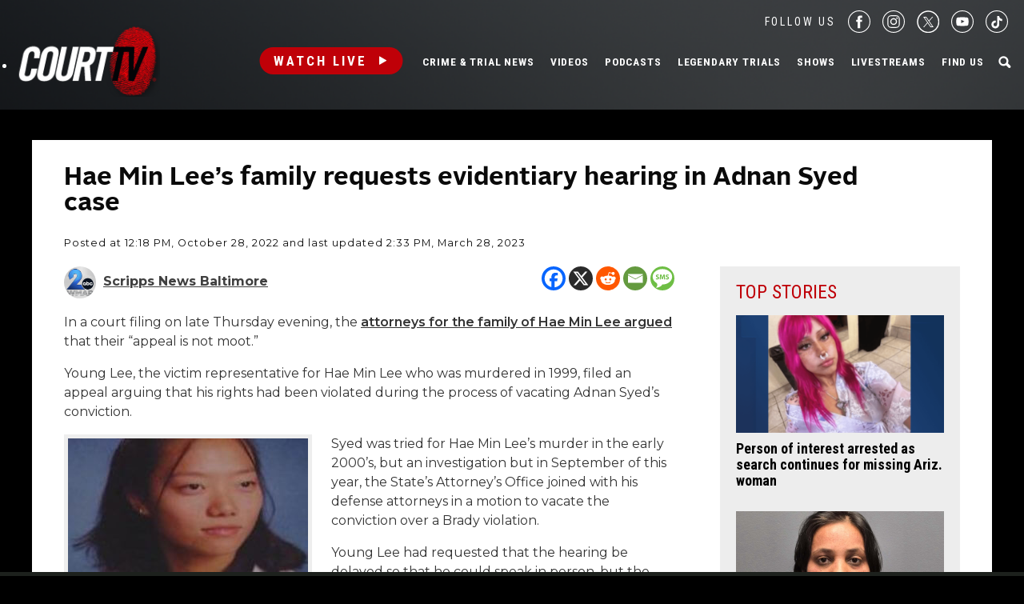

--- FILE ---
content_type: text/html; charset=utf-8
request_url: https://www.google.com/recaptcha/api2/anchor?ar=1&k=6LfHYQAVAAAAAJ9yZPvPCuWkNa1DpKjYEorFwLqj&co=aHR0cHM6Ly93d3cuY291cnR0di5jb206NDQz&hl=en&v=PoyoqOPhxBO7pBk68S4YbpHZ&size=normal&anchor-ms=20000&execute-ms=30000&cb=k6mq15gbr9tk
body_size: 49465
content:
<!DOCTYPE HTML><html dir="ltr" lang="en"><head><meta http-equiv="Content-Type" content="text/html; charset=UTF-8">
<meta http-equiv="X-UA-Compatible" content="IE=edge">
<title>reCAPTCHA</title>
<style type="text/css">
/* cyrillic-ext */
@font-face {
  font-family: 'Roboto';
  font-style: normal;
  font-weight: 400;
  font-stretch: 100%;
  src: url(//fonts.gstatic.com/s/roboto/v48/KFO7CnqEu92Fr1ME7kSn66aGLdTylUAMa3GUBHMdazTgWw.woff2) format('woff2');
  unicode-range: U+0460-052F, U+1C80-1C8A, U+20B4, U+2DE0-2DFF, U+A640-A69F, U+FE2E-FE2F;
}
/* cyrillic */
@font-face {
  font-family: 'Roboto';
  font-style: normal;
  font-weight: 400;
  font-stretch: 100%;
  src: url(//fonts.gstatic.com/s/roboto/v48/KFO7CnqEu92Fr1ME7kSn66aGLdTylUAMa3iUBHMdazTgWw.woff2) format('woff2');
  unicode-range: U+0301, U+0400-045F, U+0490-0491, U+04B0-04B1, U+2116;
}
/* greek-ext */
@font-face {
  font-family: 'Roboto';
  font-style: normal;
  font-weight: 400;
  font-stretch: 100%;
  src: url(//fonts.gstatic.com/s/roboto/v48/KFO7CnqEu92Fr1ME7kSn66aGLdTylUAMa3CUBHMdazTgWw.woff2) format('woff2');
  unicode-range: U+1F00-1FFF;
}
/* greek */
@font-face {
  font-family: 'Roboto';
  font-style: normal;
  font-weight: 400;
  font-stretch: 100%;
  src: url(//fonts.gstatic.com/s/roboto/v48/KFO7CnqEu92Fr1ME7kSn66aGLdTylUAMa3-UBHMdazTgWw.woff2) format('woff2');
  unicode-range: U+0370-0377, U+037A-037F, U+0384-038A, U+038C, U+038E-03A1, U+03A3-03FF;
}
/* math */
@font-face {
  font-family: 'Roboto';
  font-style: normal;
  font-weight: 400;
  font-stretch: 100%;
  src: url(//fonts.gstatic.com/s/roboto/v48/KFO7CnqEu92Fr1ME7kSn66aGLdTylUAMawCUBHMdazTgWw.woff2) format('woff2');
  unicode-range: U+0302-0303, U+0305, U+0307-0308, U+0310, U+0312, U+0315, U+031A, U+0326-0327, U+032C, U+032F-0330, U+0332-0333, U+0338, U+033A, U+0346, U+034D, U+0391-03A1, U+03A3-03A9, U+03B1-03C9, U+03D1, U+03D5-03D6, U+03F0-03F1, U+03F4-03F5, U+2016-2017, U+2034-2038, U+203C, U+2040, U+2043, U+2047, U+2050, U+2057, U+205F, U+2070-2071, U+2074-208E, U+2090-209C, U+20D0-20DC, U+20E1, U+20E5-20EF, U+2100-2112, U+2114-2115, U+2117-2121, U+2123-214F, U+2190, U+2192, U+2194-21AE, U+21B0-21E5, U+21F1-21F2, U+21F4-2211, U+2213-2214, U+2216-22FF, U+2308-230B, U+2310, U+2319, U+231C-2321, U+2336-237A, U+237C, U+2395, U+239B-23B7, U+23D0, U+23DC-23E1, U+2474-2475, U+25AF, U+25B3, U+25B7, U+25BD, U+25C1, U+25CA, U+25CC, U+25FB, U+266D-266F, U+27C0-27FF, U+2900-2AFF, U+2B0E-2B11, U+2B30-2B4C, U+2BFE, U+3030, U+FF5B, U+FF5D, U+1D400-1D7FF, U+1EE00-1EEFF;
}
/* symbols */
@font-face {
  font-family: 'Roboto';
  font-style: normal;
  font-weight: 400;
  font-stretch: 100%;
  src: url(//fonts.gstatic.com/s/roboto/v48/KFO7CnqEu92Fr1ME7kSn66aGLdTylUAMaxKUBHMdazTgWw.woff2) format('woff2');
  unicode-range: U+0001-000C, U+000E-001F, U+007F-009F, U+20DD-20E0, U+20E2-20E4, U+2150-218F, U+2190, U+2192, U+2194-2199, U+21AF, U+21E6-21F0, U+21F3, U+2218-2219, U+2299, U+22C4-22C6, U+2300-243F, U+2440-244A, U+2460-24FF, U+25A0-27BF, U+2800-28FF, U+2921-2922, U+2981, U+29BF, U+29EB, U+2B00-2BFF, U+4DC0-4DFF, U+FFF9-FFFB, U+10140-1018E, U+10190-1019C, U+101A0, U+101D0-101FD, U+102E0-102FB, U+10E60-10E7E, U+1D2C0-1D2D3, U+1D2E0-1D37F, U+1F000-1F0FF, U+1F100-1F1AD, U+1F1E6-1F1FF, U+1F30D-1F30F, U+1F315, U+1F31C, U+1F31E, U+1F320-1F32C, U+1F336, U+1F378, U+1F37D, U+1F382, U+1F393-1F39F, U+1F3A7-1F3A8, U+1F3AC-1F3AF, U+1F3C2, U+1F3C4-1F3C6, U+1F3CA-1F3CE, U+1F3D4-1F3E0, U+1F3ED, U+1F3F1-1F3F3, U+1F3F5-1F3F7, U+1F408, U+1F415, U+1F41F, U+1F426, U+1F43F, U+1F441-1F442, U+1F444, U+1F446-1F449, U+1F44C-1F44E, U+1F453, U+1F46A, U+1F47D, U+1F4A3, U+1F4B0, U+1F4B3, U+1F4B9, U+1F4BB, U+1F4BF, U+1F4C8-1F4CB, U+1F4D6, U+1F4DA, U+1F4DF, U+1F4E3-1F4E6, U+1F4EA-1F4ED, U+1F4F7, U+1F4F9-1F4FB, U+1F4FD-1F4FE, U+1F503, U+1F507-1F50B, U+1F50D, U+1F512-1F513, U+1F53E-1F54A, U+1F54F-1F5FA, U+1F610, U+1F650-1F67F, U+1F687, U+1F68D, U+1F691, U+1F694, U+1F698, U+1F6AD, U+1F6B2, U+1F6B9-1F6BA, U+1F6BC, U+1F6C6-1F6CF, U+1F6D3-1F6D7, U+1F6E0-1F6EA, U+1F6F0-1F6F3, U+1F6F7-1F6FC, U+1F700-1F7FF, U+1F800-1F80B, U+1F810-1F847, U+1F850-1F859, U+1F860-1F887, U+1F890-1F8AD, U+1F8B0-1F8BB, U+1F8C0-1F8C1, U+1F900-1F90B, U+1F93B, U+1F946, U+1F984, U+1F996, U+1F9E9, U+1FA00-1FA6F, U+1FA70-1FA7C, U+1FA80-1FA89, U+1FA8F-1FAC6, U+1FACE-1FADC, U+1FADF-1FAE9, U+1FAF0-1FAF8, U+1FB00-1FBFF;
}
/* vietnamese */
@font-face {
  font-family: 'Roboto';
  font-style: normal;
  font-weight: 400;
  font-stretch: 100%;
  src: url(//fonts.gstatic.com/s/roboto/v48/KFO7CnqEu92Fr1ME7kSn66aGLdTylUAMa3OUBHMdazTgWw.woff2) format('woff2');
  unicode-range: U+0102-0103, U+0110-0111, U+0128-0129, U+0168-0169, U+01A0-01A1, U+01AF-01B0, U+0300-0301, U+0303-0304, U+0308-0309, U+0323, U+0329, U+1EA0-1EF9, U+20AB;
}
/* latin-ext */
@font-face {
  font-family: 'Roboto';
  font-style: normal;
  font-weight: 400;
  font-stretch: 100%;
  src: url(//fonts.gstatic.com/s/roboto/v48/KFO7CnqEu92Fr1ME7kSn66aGLdTylUAMa3KUBHMdazTgWw.woff2) format('woff2');
  unicode-range: U+0100-02BA, U+02BD-02C5, U+02C7-02CC, U+02CE-02D7, U+02DD-02FF, U+0304, U+0308, U+0329, U+1D00-1DBF, U+1E00-1E9F, U+1EF2-1EFF, U+2020, U+20A0-20AB, U+20AD-20C0, U+2113, U+2C60-2C7F, U+A720-A7FF;
}
/* latin */
@font-face {
  font-family: 'Roboto';
  font-style: normal;
  font-weight: 400;
  font-stretch: 100%;
  src: url(//fonts.gstatic.com/s/roboto/v48/KFO7CnqEu92Fr1ME7kSn66aGLdTylUAMa3yUBHMdazQ.woff2) format('woff2');
  unicode-range: U+0000-00FF, U+0131, U+0152-0153, U+02BB-02BC, U+02C6, U+02DA, U+02DC, U+0304, U+0308, U+0329, U+2000-206F, U+20AC, U+2122, U+2191, U+2193, U+2212, U+2215, U+FEFF, U+FFFD;
}
/* cyrillic-ext */
@font-face {
  font-family: 'Roboto';
  font-style: normal;
  font-weight: 500;
  font-stretch: 100%;
  src: url(//fonts.gstatic.com/s/roboto/v48/KFO7CnqEu92Fr1ME7kSn66aGLdTylUAMa3GUBHMdazTgWw.woff2) format('woff2');
  unicode-range: U+0460-052F, U+1C80-1C8A, U+20B4, U+2DE0-2DFF, U+A640-A69F, U+FE2E-FE2F;
}
/* cyrillic */
@font-face {
  font-family: 'Roboto';
  font-style: normal;
  font-weight: 500;
  font-stretch: 100%;
  src: url(//fonts.gstatic.com/s/roboto/v48/KFO7CnqEu92Fr1ME7kSn66aGLdTylUAMa3iUBHMdazTgWw.woff2) format('woff2');
  unicode-range: U+0301, U+0400-045F, U+0490-0491, U+04B0-04B1, U+2116;
}
/* greek-ext */
@font-face {
  font-family: 'Roboto';
  font-style: normal;
  font-weight: 500;
  font-stretch: 100%;
  src: url(//fonts.gstatic.com/s/roboto/v48/KFO7CnqEu92Fr1ME7kSn66aGLdTylUAMa3CUBHMdazTgWw.woff2) format('woff2');
  unicode-range: U+1F00-1FFF;
}
/* greek */
@font-face {
  font-family: 'Roboto';
  font-style: normal;
  font-weight: 500;
  font-stretch: 100%;
  src: url(//fonts.gstatic.com/s/roboto/v48/KFO7CnqEu92Fr1ME7kSn66aGLdTylUAMa3-UBHMdazTgWw.woff2) format('woff2');
  unicode-range: U+0370-0377, U+037A-037F, U+0384-038A, U+038C, U+038E-03A1, U+03A3-03FF;
}
/* math */
@font-face {
  font-family: 'Roboto';
  font-style: normal;
  font-weight: 500;
  font-stretch: 100%;
  src: url(//fonts.gstatic.com/s/roboto/v48/KFO7CnqEu92Fr1ME7kSn66aGLdTylUAMawCUBHMdazTgWw.woff2) format('woff2');
  unicode-range: U+0302-0303, U+0305, U+0307-0308, U+0310, U+0312, U+0315, U+031A, U+0326-0327, U+032C, U+032F-0330, U+0332-0333, U+0338, U+033A, U+0346, U+034D, U+0391-03A1, U+03A3-03A9, U+03B1-03C9, U+03D1, U+03D5-03D6, U+03F0-03F1, U+03F4-03F5, U+2016-2017, U+2034-2038, U+203C, U+2040, U+2043, U+2047, U+2050, U+2057, U+205F, U+2070-2071, U+2074-208E, U+2090-209C, U+20D0-20DC, U+20E1, U+20E5-20EF, U+2100-2112, U+2114-2115, U+2117-2121, U+2123-214F, U+2190, U+2192, U+2194-21AE, U+21B0-21E5, U+21F1-21F2, U+21F4-2211, U+2213-2214, U+2216-22FF, U+2308-230B, U+2310, U+2319, U+231C-2321, U+2336-237A, U+237C, U+2395, U+239B-23B7, U+23D0, U+23DC-23E1, U+2474-2475, U+25AF, U+25B3, U+25B7, U+25BD, U+25C1, U+25CA, U+25CC, U+25FB, U+266D-266F, U+27C0-27FF, U+2900-2AFF, U+2B0E-2B11, U+2B30-2B4C, U+2BFE, U+3030, U+FF5B, U+FF5D, U+1D400-1D7FF, U+1EE00-1EEFF;
}
/* symbols */
@font-face {
  font-family: 'Roboto';
  font-style: normal;
  font-weight: 500;
  font-stretch: 100%;
  src: url(//fonts.gstatic.com/s/roboto/v48/KFO7CnqEu92Fr1ME7kSn66aGLdTylUAMaxKUBHMdazTgWw.woff2) format('woff2');
  unicode-range: U+0001-000C, U+000E-001F, U+007F-009F, U+20DD-20E0, U+20E2-20E4, U+2150-218F, U+2190, U+2192, U+2194-2199, U+21AF, U+21E6-21F0, U+21F3, U+2218-2219, U+2299, U+22C4-22C6, U+2300-243F, U+2440-244A, U+2460-24FF, U+25A0-27BF, U+2800-28FF, U+2921-2922, U+2981, U+29BF, U+29EB, U+2B00-2BFF, U+4DC0-4DFF, U+FFF9-FFFB, U+10140-1018E, U+10190-1019C, U+101A0, U+101D0-101FD, U+102E0-102FB, U+10E60-10E7E, U+1D2C0-1D2D3, U+1D2E0-1D37F, U+1F000-1F0FF, U+1F100-1F1AD, U+1F1E6-1F1FF, U+1F30D-1F30F, U+1F315, U+1F31C, U+1F31E, U+1F320-1F32C, U+1F336, U+1F378, U+1F37D, U+1F382, U+1F393-1F39F, U+1F3A7-1F3A8, U+1F3AC-1F3AF, U+1F3C2, U+1F3C4-1F3C6, U+1F3CA-1F3CE, U+1F3D4-1F3E0, U+1F3ED, U+1F3F1-1F3F3, U+1F3F5-1F3F7, U+1F408, U+1F415, U+1F41F, U+1F426, U+1F43F, U+1F441-1F442, U+1F444, U+1F446-1F449, U+1F44C-1F44E, U+1F453, U+1F46A, U+1F47D, U+1F4A3, U+1F4B0, U+1F4B3, U+1F4B9, U+1F4BB, U+1F4BF, U+1F4C8-1F4CB, U+1F4D6, U+1F4DA, U+1F4DF, U+1F4E3-1F4E6, U+1F4EA-1F4ED, U+1F4F7, U+1F4F9-1F4FB, U+1F4FD-1F4FE, U+1F503, U+1F507-1F50B, U+1F50D, U+1F512-1F513, U+1F53E-1F54A, U+1F54F-1F5FA, U+1F610, U+1F650-1F67F, U+1F687, U+1F68D, U+1F691, U+1F694, U+1F698, U+1F6AD, U+1F6B2, U+1F6B9-1F6BA, U+1F6BC, U+1F6C6-1F6CF, U+1F6D3-1F6D7, U+1F6E0-1F6EA, U+1F6F0-1F6F3, U+1F6F7-1F6FC, U+1F700-1F7FF, U+1F800-1F80B, U+1F810-1F847, U+1F850-1F859, U+1F860-1F887, U+1F890-1F8AD, U+1F8B0-1F8BB, U+1F8C0-1F8C1, U+1F900-1F90B, U+1F93B, U+1F946, U+1F984, U+1F996, U+1F9E9, U+1FA00-1FA6F, U+1FA70-1FA7C, U+1FA80-1FA89, U+1FA8F-1FAC6, U+1FACE-1FADC, U+1FADF-1FAE9, U+1FAF0-1FAF8, U+1FB00-1FBFF;
}
/* vietnamese */
@font-face {
  font-family: 'Roboto';
  font-style: normal;
  font-weight: 500;
  font-stretch: 100%;
  src: url(//fonts.gstatic.com/s/roboto/v48/KFO7CnqEu92Fr1ME7kSn66aGLdTylUAMa3OUBHMdazTgWw.woff2) format('woff2');
  unicode-range: U+0102-0103, U+0110-0111, U+0128-0129, U+0168-0169, U+01A0-01A1, U+01AF-01B0, U+0300-0301, U+0303-0304, U+0308-0309, U+0323, U+0329, U+1EA0-1EF9, U+20AB;
}
/* latin-ext */
@font-face {
  font-family: 'Roboto';
  font-style: normal;
  font-weight: 500;
  font-stretch: 100%;
  src: url(//fonts.gstatic.com/s/roboto/v48/KFO7CnqEu92Fr1ME7kSn66aGLdTylUAMa3KUBHMdazTgWw.woff2) format('woff2');
  unicode-range: U+0100-02BA, U+02BD-02C5, U+02C7-02CC, U+02CE-02D7, U+02DD-02FF, U+0304, U+0308, U+0329, U+1D00-1DBF, U+1E00-1E9F, U+1EF2-1EFF, U+2020, U+20A0-20AB, U+20AD-20C0, U+2113, U+2C60-2C7F, U+A720-A7FF;
}
/* latin */
@font-face {
  font-family: 'Roboto';
  font-style: normal;
  font-weight: 500;
  font-stretch: 100%;
  src: url(//fonts.gstatic.com/s/roboto/v48/KFO7CnqEu92Fr1ME7kSn66aGLdTylUAMa3yUBHMdazQ.woff2) format('woff2');
  unicode-range: U+0000-00FF, U+0131, U+0152-0153, U+02BB-02BC, U+02C6, U+02DA, U+02DC, U+0304, U+0308, U+0329, U+2000-206F, U+20AC, U+2122, U+2191, U+2193, U+2212, U+2215, U+FEFF, U+FFFD;
}
/* cyrillic-ext */
@font-face {
  font-family: 'Roboto';
  font-style: normal;
  font-weight: 900;
  font-stretch: 100%;
  src: url(//fonts.gstatic.com/s/roboto/v48/KFO7CnqEu92Fr1ME7kSn66aGLdTylUAMa3GUBHMdazTgWw.woff2) format('woff2');
  unicode-range: U+0460-052F, U+1C80-1C8A, U+20B4, U+2DE0-2DFF, U+A640-A69F, U+FE2E-FE2F;
}
/* cyrillic */
@font-face {
  font-family: 'Roboto';
  font-style: normal;
  font-weight: 900;
  font-stretch: 100%;
  src: url(//fonts.gstatic.com/s/roboto/v48/KFO7CnqEu92Fr1ME7kSn66aGLdTylUAMa3iUBHMdazTgWw.woff2) format('woff2');
  unicode-range: U+0301, U+0400-045F, U+0490-0491, U+04B0-04B1, U+2116;
}
/* greek-ext */
@font-face {
  font-family: 'Roboto';
  font-style: normal;
  font-weight: 900;
  font-stretch: 100%;
  src: url(//fonts.gstatic.com/s/roboto/v48/KFO7CnqEu92Fr1ME7kSn66aGLdTylUAMa3CUBHMdazTgWw.woff2) format('woff2');
  unicode-range: U+1F00-1FFF;
}
/* greek */
@font-face {
  font-family: 'Roboto';
  font-style: normal;
  font-weight: 900;
  font-stretch: 100%;
  src: url(//fonts.gstatic.com/s/roboto/v48/KFO7CnqEu92Fr1ME7kSn66aGLdTylUAMa3-UBHMdazTgWw.woff2) format('woff2');
  unicode-range: U+0370-0377, U+037A-037F, U+0384-038A, U+038C, U+038E-03A1, U+03A3-03FF;
}
/* math */
@font-face {
  font-family: 'Roboto';
  font-style: normal;
  font-weight: 900;
  font-stretch: 100%;
  src: url(//fonts.gstatic.com/s/roboto/v48/KFO7CnqEu92Fr1ME7kSn66aGLdTylUAMawCUBHMdazTgWw.woff2) format('woff2');
  unicode-range: U+0302-0303, U+0305, U+0307-0308, U+0310, U+0312, U+0315, U+031A, U+0326-0327, U+032C, U+032F-0330, U+0332-0333, U+0338, U+033A, U+0346, U+034D, U+0391-03A1, U+03A3-03A9, U+03B1-03C9, U+03D1, U+03D5-03D6, U+03F0-03F1, U+03F4-03F5, U+2016-2017, U+2034-2038, U+203C, U+2040, U+2043, U+2047, U+2050, U+2057, U+205F, U+2070-2071, U+2074-208E, U+2090-209C, U+20D0-20DC, U+20E1, U+20E5-20EF, U+2100-2112, U+2114-2115, U+2117-2121, U+2123-214F, U+2190, U+2192, U+2194-21AE, U+21B0-21E5, U+21F1-21F2, U+21F4-2211, U+2213-2214, U+2216-22FF, U+2308-230B, U+2310, U+2319, U+231C-2321, U+2336-237A, U+237C, U+2395, U+239B-23B7, U+23D0, U+23DC-23E1, U+2474-2475, U+25AF, U+25B3, U+25B7, U+25BD, U+25C1, U+25CA, U+25CC, U+25FB, U+266D-266F, U+27C0-27FF, U+2900-2AFF, U+2B0E-2B11, U+2B30-2B4C, U+2BFE, U+3030, U+FF5B, U+FF5D, U+1D400-1D7FF, U+1EE00-1EEFF;
}
/* symbols */
@font-face {
  font-family: 'Roboto';
  font-style: normal;
  font-weight: 900;
  font-stretch: 100%;
  src: url(//fonts.gstatic.com/s/roboto/v48/KFO7CnqEu92Fr1ME7kSn66aGLdTylUAMaxKUBHMdazTgWw.woff2) format('woff2');
  unicode-range: U+0001-000C, U+000E-001F, U+007F-009F, U+20DD-20E0, U+20E2-20E4, U+2150-218F, U+2190, U+2192, U+2194-2199, U+21AF, U+21E6-21F0, U+21F3, U+2218-2219, U+2299, U+22C4-22C6, U+2300-243F, U+2440-244A, U+2460-24FF, U+25A0-27BF, U+2800-28FF, U+2921-2922, U+2981, U+29BF, U+29EB, U+2B00-2BFF, U+4DC0-4DFF, U+FFF9-FFFB, U+10140-1018E, U+10190-1019C, U+101A0, U+101D0-101FD, U+102E0-102FB, U+10E60-10E7E, U+1D2C0-1D2D3, U+1D2E0-1D37F, U+1F000-1F0FF, U+1F100-1F1AD, U+1F1E6-1F1FF, U+1F30D-1F30F, U+1F315, U+1F31C, U+1F31E, U+1F320-1F32C, U+1F336, U+1F378, U+1F37D, U+1F382, U+1F393-1F39F, U+1F3A7-1F3A8, U+1F3AC-1F3AF, U+1F3C2, U+1F3C4-1F3C6, U+1F3CA-1F3CE, U+1F3D4-1F3E0, U+1F3ED, U+1F3F1-1F3F3, U+1F3F5-1F3F7, U+1F408, U+1F415, U+1F41F, U+1F426, U+1F43F, U+1F441-1F442, U+1F444, U+1F446-1F449, U+1F44C-1F44E, U+1F453, U+1F46A, U+1F47D, U+1F4A3, U+1F4B0, U+1F4B3, U+1F4B9, U+1F4BB, U+1F4BF, U+1F4C8-1F4CB, U+1F4D6, U+1F4DA, U+1F4DF, U+1F4E3-1F4E6, U+1F4EA-1F4ED, U+1F4F7, U+1F4F9-1F4FB, U+1F4FD-1F4FE, U+1F503, U+1F507-1F50B, U+1F50D, U+1F512-1F513, U+1F53E-1F54A, U+1F54F-1F5FA, U+1F610, U+1F650-1F67F, U+1F687, U+1F68D, U+1F691, U+1F694, U+1F698, U+1F6AD, U+1F6B2, U+1F6B9-1F6BA, U+1F6BC, U+1F6C6-1F6CF, U+1F6D3-1F6D7, U+1F6E0-1F6EA, U+1F6F0-1F6F3, U+1F6F7-1F6FC, U+1F700-1F7FF, U+1F800-1F80B, U+1F810-1F847, U+1F850-1F859, U+1F860-1F887, U+1F890-1F8AD, U+1F8B0-1F8BB, U+1F8C0-1F8C1, U+1F900-1F90B, U+1F93B, U+1F946, U+1F984, U+1F996, U+1F9E9, U+1FA00-1FA6F, U+1FA70-1FA7C, U+1FA80-1FA89, U+1FA8F-1FAC6, U+1FACE-1FADC, U+1FADF-1FAE9, U+1FAF0-1FAF8, U+1FB00-1FBFF;
}
/* vietnamese */
@font-face {
  font-family: 'Roboto';
  font-style: normal;
  font-weight: 900;
  font-stretch: 100%;
  src: url(//fonts.gstatic.com/s/roboto/v48/KFO7CnqEu92Fr1ME7kSn66aGLdTylUAMa3OUBHMdazTgWw.woff2) format('woff2');
  unicode-range: U+0102-0103, U+0110-0111, U+0128-0129, U+0168-0169, U+01A0-01A1, U+01AF-01B0, U+0300-0301, U+0303-0304, U+0308-0309, U+0323, U+0329, U+1EA0-1EF9, U+20AB;
}
/* latin-ext */
@font-face {
  font-family: 'Roboto';
  font-style: normal;
  font-weight: 900;
  font-stretch: 100%;
  src: url(//fonts.gstatic.com/s/roboto/v48/KFO7CnqEu92Fr1ME7kSn66aGLdTylUAMa3KUBHMdazTgWw.woff2) format('woff2');
  unicode-range: U+0100-02BA, U+02BD-02C5, U+02C7-02CC, U+02CE-02D7, U+02DD-02FF, U+0304, U+0308, U+0329, U+1D00-1DBF, U+1E00-1E9F, U+1EF2-1EFF, U+2020, U+20A0-20AB, U+20AD-20C0, U+2113, U+2C60-2C7F, U+A720-A7FF;
}
/* latin */
@font-face {
  font-family: 'Roboto';
  font-style: normal;
  font-weight: 900;
  font-stretch: 100%;
  src: url(//fonts.gstatic.com/s/roboto/v48/KFO7CnqEu92Fr1ME7kSn66aGLdTylUAMa3yUBHMdazQ.woff2) format('woff2');
  unicode-range: U+0000-00FF, U+0131, U+0152-0153, U+02BB-02BC, U+02C6, U+02DA, U+02DC, U+0304, U+0308, U+0329, U+2000-206F, U+20AC, U+2122, U+2191, U+2193, U+2212, U+2215, U+FEFF, U+FFFD;
}

</style>
<link rel="stylesheet" type="text/css" href="https://www.gstatic.com/recaptcha/releases/PoyoqOPhxBO7pBk68S4YbpHZ/styles__ltr.css">
<script nonce="f5W5RfGFehqMPxHec1BDAQ" type="text/javascript">window['__recaptcha_api'] = 'https://www.google.com/recaptcha/api2/';</script>
<script type="text/javascript" src="https://www.gstatic.com/recaptcha/releases/PoyoqOPhxBO7pBk68S4YbpHZ/recaptcha__en.js" nonce="f5W5RfGFehqMPxHec1BDAQ">
      
    </script></head>
<body><div id="rc-anchor-alert" class="rc-anchor-alert"></div>
<input type="hidden" id="recaptcha-token" value="[base64]">
<script type="text/javascript" nonce="f5W5RfGFehqMPxHec1BDAQ">
      recaptcha.anchor.Main.init("[\x22ainput\x22,[\x22bgdata\x22,\x22\x22,\[base64]/[base64]/[base64]/[base64]/[base64]/[base64]/[base64]/[base64]/[base64]/[base64]\\u003d\x22,\[base64]\\u003d\x22,\x22EBDCohl4cQEGOzdTBR8swoJCw7Fqw4oKI8K4FMOgUX/[base64]/CisO6bMKNw60Pw5bDvsO3w5HCl8KUDcOZwpB0w5rCpDnCo8OKwpPDmMKpwrxzwqxkTW1BwowBNsOmL8Ovwrs9w7bCv8OKw6wKASvCj8Olw5vCtA7DhsKnB8Obw43DjcOuw4TDqsK5w67DjhAbO0kxEcOvYQ/DnjDCnlYgQlA1eMOCw5XDtsKDY8K+w48LE8KVOsKZwqAjwoAffMKBw7sewp7CrFUWQXMpwoXCrXzDscKAJXjCmsKEwqE5wqjCuR/DjSU/w5IHP8KFwqQvwqMCMGHCssKFw60nwonDmDnCin5yBlHDkMOcNwofwoc6wqFWbyTDji/[base64]/CmysGwpRmw64XaMOOUiEbw4rCscK8C8Klw5VNw5hnbzklRirDo2UqGsOmQA/DhsOHbsKnSVgkB8OcAMOkw63DmD3DqMO6wqYlw7lFPEp4w73CsCQIfcOLwr0KwpzCkcKUMHEvw4jDviJ9wr/DiDJqL0/Ct2/[base64]/wpEKw7nCunbCiSPCvQhZTljCncOgwofCssKbck3CtcOMTEgkBVQ4w73Cs8KEXcKyO2/CuMOBIAl6RD8dw4k/ScKiwqbCgMOlwodvd8OvPXMlwq/CrQ51V8KNwovCrlkWfyN9w7LDrcOPJsOLw5/CkTFRBcKzVVTDg3jCnGIMwrUNLcOZdMOOw4vChmTDnkkROcO2wq1KNMObw5zDgcK6wq5LAE80wqrCj8Ombj5GEyTDi08HVcOmWsKqHHcMw4nDvAXDnMKIUcO0fsOoM8O6FMKkH8OfwothwoxJCzbDtS4EGGnDlhvDuCwXwrZtEDFbbQ0yAyHCiMK/QcO9IMK7w7/DkS/[base64]/Cj2Zqw5rDtBTDtWjDohAGw7w8w7/[base64]/dTFecsKfMn1kBAdaMzJZwqIgY8Ocw40WwovCnsO/[base64]/GyYKKXJ3w4DDkcKYw6tfwqrCm3rDgz0JDnvCiMK/ZQLDtcKxWUHDucKxGkzDpxjDn8OkKx/CuynDqsKNwodTVMO8FUlrw5cJwpfDh8KTw7VpQShqw7nCpMKiesOMw5DDucOdw6FlwpgSMQZpBxzDjMKCUmDDncO3w4zCm0LCjynCu8KgDcKkw4lGwofCglpVZiomw7zCkQnDrsOuw5/CvGkSwpsww5NkMcOIwqbDssO4CcKdwp9Uw69lwpolG0hmMj3ClhTDvRjDsMOdPMKOHzQkw5JxcsOHdw5Xw4LDqMKUWkrChcKUBUV5VMKQf8OJKWfDgEg6w61LOlPDsyQFSlnCuMKyT8O+w6TDhQgMwp8Mw7Iewp3Dij9VwozDqMK4w41Bwr7CsMKtw6k/C8KewoLDpWIqRMOhGsOdLTsUw5RSXRPDocKYW8OMw6QRRMOQU33DjRPCo8KawpPDgsKlwqFff8K0e8KnwqbDjMKww4tlw7XDuB7CjcKYwoF2EXgWH01UwoHCr8OabcOqScOyI2nCjX/CrsOMw41WwqUoL8KvTA1twrrCgcOvSSsYXXvDlsKNSXHCgW5IR8O9AMKhegQvwq7DjsOCwpHDhj8FRsOUwpTCg8Kew4Mcw5cuw481wr3CicOgZcO6EsODw5Q6wqsCC8KQKUgkwovDqDEgwqPCmCoSwq/Cl0/CpU9Ww5LCocOgwqV9KDDDnMOiwqMAc8O7fcKgwoohNsOdFGowa23Di8K4ccO1JMO/GTd5aMK8KMKkbBdubSrCt8Ohw5ZTHcOiQFxLCXRvw4rClcOBbGLDpRHDvQnDnwXDocOywpISB8KKwobCu2jDgMOcQRPCoFkkb1N+SMO/N8K3YBjCuAx2w4tfOCrCu8Osw6fCo8OqfAciw6TCqUVLQy/[base64]/f8Kbw7vConwzJy4jVcK1LhHDicKVwrfDisOjKiDCksOcHyXDucKaHSnDu2M0wqzCk18GwrLDuwxJCgfDpcOJN1YHazxcw4/[base64]/[base64]/DmcKXw4FWTznDrMOKw53DlsOBBDs+H0jDu8KTw5BKT8ORV8OGw5pzY8Kbw4NqwrXCpcOZw7XCnMKEwp/CuCDDhjPCjAPDm8OCC8OKTMOsXMObwq/DscOxCmrCrkZJwr0dwrUAw6jCs8KowrhRwpDDvnI5WiInwpsTw4/DsUHClkd7wqfCnC9yb37Dn3REwoDCtjfDh8OJQG9uM8Omw7DDq8KTw6YaCMKow4PCuRjCtS3DhWQZw7MwTHoLwp1YwrIEwoc2LsKQNmLDhcOEBwTDnmDDqx3DpsOiFwM/[base64]/DsMKVE8Kfwo42Wj3Ck8OpwogKVsOqwp/Dmz4hfMOMQsKgwrHClMKdPCHCjcKQQcKvw7PDnFfCrgXDlcKNCyZEw7jDvsKOOgstw61Twr45KMOMwoZYEsKsw4DDtC3CmVMfF8KCwrzCpnpjw4nCmA1dw7dww6gww4gjDVzDjgDCrkTDgcKVfsOZCMKww6vCisKtw7sew5HDtcK0OcOdw4Ibw7cLTyk/fBk2wr3CmcKMJR/Dh8ObC8KUAsOfHlfCk8OHwqTDhVYIdCXDtMK0XsO/wq0jXhrDukF7wp/DuWvCp1nDoMKJf8O0SwHDkzHCsjvDs8Otw7DCvMOxwp7Dog03wqzDjsKIOMKew4xTfcK0csKxw7sdK8K7wpxPX8Ksw7LCvzcnYDbCj8OrYh9Vw6pbw7rCtMK/[base64]/[base64]/DjsKAw5jDgsKVdsK/IcO2agLCs27CpRTCgsKtMifChMK+E2wBwpPDoXvCnsOxwpPDmxHCtSImw7FZScOGXXMUwqwXEBrCqMKKw6dGw7I/ey/[base64]/Ck8Kbw5DDqg3DucOlPMOeNsOZWxXDo8OuwoDDiMOBwp3DtsKXAwzDqBNXwpkkWsKaNsOiah7CgSQtJR0Qw6zCrkgHdRluesOqLcKtwqElwrI9fMOoEGrDlRXDjMOMElTDjBg6EsKvwqjCvSvCocKvw7tGVR3CkcOcwo/Ds1sjw4nDj0HDksOEw4HCsWLDsE7DnMKIw7d4AMOAOMKcw6ZsV37DgnkSRsKvwrILwpvClFnDv0PCvMOIwrvDsRfCscOhw4jCtMKEXXUQDcOHw4TDqMOiEVbChW/DosOTBCfCrcKOCcOBw6LCsiDDlcOsw4/DoARmw5pcw6PDisK5w67Cs3NrIxHDnl3CuMKzNMKALQNAOwloQ8K8wpRewprCqWZTw4ZUwoJ9H0p9w6M1GAfCuXHDmhw/wrBfw6PCu8K1VcOgBhgWw6XCtcOoRl8nwoAiwqsoR2LCrMODwoAaHMOgwpvDgWd7CcOBw6/DoltWw79kMcOuAynCpinCjMOXw5tew7HCtMKdwoPCvsKaUFPDgMKcwpRTMsOvw6HDslAOwpsyGx8awpJyw6vDpMOGaWsaw65rwrLDrcKlG8KMw7RXw40+LcKOwqNkwrnDtwJ0CjNHwrJgw5HDl8K5wo3CjzArwqNnwpnCukPDucKaw4Aab8KSNjDCrzcrfX/DpsKJM8Kuw48/RkPCozs/VsOrw7PCrMKFw5LCtsK/wqjCr8O/CgrCpsOJUcKXwqnChTphDcOCw6rCucKiwqnCkkDCisO3NA5KIsOsDcKidgpxf8OuDl7CkMK5KisGw6knV010wqPChsORw4zDjsOHWnVjwo8RwpAfw4fDmwkNwrsBwp/CgsOpXsK3w77CoXTCv8KTHzMIUsKJw7DCm1Q2fQfDtCPDtSluwpnDg8K5SjbDpj4SF8OtwobDnGnDk8OAwrNQwr5jDmAvYVhjw5XCp8KvwpVHEE7DijPDtsOWw4jDvyzDrMO2DSzDocKOO8KOT8KBw7/ChSTCm8OKw4rCrS7CmMOiw4PCq8KEw5ZVw4hyOMKpRDLCocOBwp/CiHvCtMOsw43DhwoZFcOKw7TDqynCpyDCi8KtUkrDphrDj8OqTm/CgXs+RsKAwoXDuwwvXibCgcKkw7Aee20SwqnCiADCl19ZNHdQwpPCtxk1bFpjCFfCtWQDwp/Cv1bCum/DrcK2wrzCnUZ4wosTZMKqw7jDlcKOwqHDok0ww7F7w7HDisKbH28mwrPDscO0wqPCuAPCl8OQcD9WwppQViQ+w4HDkjEfw41Yw5Y3BMK6blwywrZJDsO7w7oWcsKhwp/[base64]/GQMawrpTwo5UwoXDhDkYIMKgw7/Du8O+w73DgcKVwo7CtBoSwqXCqMO6w7V6VsOlwop4wo/CsnrCmMK6wr3CqX0Cw5xDwqHCnyvCt8K4wr5veMO9wqXDu8OjcSPCihFcwqzChkR1TsOrw4g2RXfDisK4fkrDr8OhW8OTHMKVQcKSGCnCksKhwpLDjMK8woPConMfw642wo5UwqE3EsOzwqkseW/[base64]/[base64]/Ct03Dvy9nw64IwoHCp2ETw6/Dr8O3wqcvK13DozrDscOdBUHDuMOJwqQrHcOIwrXDuh4Ywq4ZwqnCqcKTw6Mhw4hLEnLClDYAw5dVwpzDr8OxLkvCvWscGEfClMOuwpcJw5jCnAfChsOMw7LChsKgIF0wwo5/w7EmB8O7W8Ktw67Co8OJwr7CrMO0w4YfVmjCqHtHMlYZw6xABMOGw71dwowRwrbDosKrRMO/KgrCmXTDqErCg8O3R0hNw5vCrsOWCHXDonpDw6nClMKbwqPDrnk+w6UKPkrCtMO/wrRcwrxSwp81wrPCoDLDjsOIPAjDg2kQNhvDpcOVwq7CrcK2aGV/[base64]/KT5vBEnCoMOAfsKYZMKXDMOlAsO8Z8OvdMOOw57DhxowS8KfZDJbwqXCgBXCh8KswoHChT/DoB4Gw4IiwrzCh0cKwpXCl8KBwq/DsUvDnHbCsx7CoEwGw5PCm1JVF8KbRi/[base64]/CmMK7wp46wo42wrlUezJYwoc9wp0Pwr3DmxPChVV3CyZZwqHDkBNTw6bDq8O8w5DDmRg9KMOmw7slw4XCmcOaZsOyDw7CmRrCu23CtTgKw4NDwqDDrClAZsOZcMKlbMKAw51UIWZWPwTCqMOeQ2cPwrrCn0fCvinCusO4esOHw7cAwr9BwroFw5/CuiPChidrZBxtHnXCmSbDrR7DpDF5HsOUwqB+w6bDiUfDkcKXwr3DiMKuSWLCmcKpwrsLwpHClMKTwpkLUMKqdsOqwo7CvcOwwrJBw7QHOsKXwrPCncOQIMKYw7YVNsKZwpNuZT/DqS7Dj8Oia8OrSsOdwq/DsjRcRcO+f8OYwrl8w7ALw6Vpw7dhNcOhVnfCnBtDw5gfWF1HCVvCrMK3wp0MRcOyw7/Dv8OOw4IBfDBYMMORw695w4JXBysYZWLCusObKS/Dm8K5w6kvJWvDiMKXwrLDv17Ds1/ClMKkTEvCsSZJKRXCscOrwonDlsKnbcO6THJowoZ7w7nCtMO7wrDDnQMTJnk/Ak5pwphmw5Eow5YGB8KowpQ+w6UNwobCosKAF8K+B2xEbWLCjcOWw5FLU8KowogIHcKHwrluFMOdD8Ofa8KrNsK8wqrDsRHDm8KRVkkqb8ORw6AiwqDCl2BWRsKtwpQ1IAHCoy44IjRNWhTDh8KRwr/DlSLCq8OGw7A5wphfwqssdMKMwqkiw6VEw5TCi08FI8O0wrtHw44+wrPDtW85N3/CvsOPWTU3w6TCrcOYwpzCpXDDq8ODJ2EeDlItwqg7wofDpBXCoXpjwq9qckHCmMODS8OpbMKEwo/DqMKZw57CqgLDnmYyw7nDhcK3wpNaZMK9E0jCs8OjYF/Du2xbw7VSwqR2BxbCnmh9w7jCuMKRwqE3w7QjwqTCsmdKR8KNw4F4woRQwo8hTTbClmjDiDtmw5fCrsK2w4LCgkYCwoNFKRrCjzfDjcKJYMOUwq7DmHbCn8Oqwpdpwp4xwoxJIVTCpEkPNMOQwr0gYlTCqMO8w5Ihw6omI8OwVsK/BlRWwo4Wwrptwr8nwohXw7Ebw7fDlcKENMK1R8OEwqA+d8KZXcOmwoR/wr7DgMO1w77DgD3DqsKNSFUsWsKMw4zDkMKbBMKPwqrCux13w4IOw50Vwp/Dqy3CnsOQMMOtB8Kbe8OkLcO9OcOAw6LCok/[base64]/DucKxwrjCjATDtlnCicOUw63DpMKcP8OqKcKjw6VVHMK+wp4Hw7bCl8OhXcKLwr/[base64]/Dv8O5MDY7w4ZVTcKlEsObIjVaw4/Dt8O8fCoswp7CvH55w7dqLcKUw5ARwpJIw6g1J8Kzw7cPw6QAfQp/MMOcwpI5wofCoHlJRmvDjkd6wqLDucO3w4I0woLDrH9ZVMOmSMKvCFUOwpkHw6vDp8OWOsO2wqYZw7MGWcKZwoBaZUw7Y8K6DsOJw57DhcO5dcOARn7DukxTID0kXGBZwrXCj8OKTMKHI8OWwoXDsQjCnyzDjVtHw7hpw4LCujwIOw4/[base64]/[base64]/[base64]/Cv8K5dMKzUyMjU8OHwqM/ccOWwol6YcKjAT8XwrZJCcOkwqTCp8OwWhp4wo9uw5vCgw/DtcO/w6lIBBPCt8KVw5fCrRVKK8ONwq/Dk1XDlMKqw5cow6hYO1rCjMOhw5LDs1TDhsKcbcO3OSVTwojChREdXiQywp5Vw5DClMO0w53Do8O5wpPCtGnCmMKLw7cUw54Ww5psGMO3w6zCokTCmyPCuzV4LsK/[base64]/Vl/DuMO5w5UhwrXDmsO4PMOrw77DlMKDwrHCosO1w7LCnsOlbsOiw5rDj25WPGzCnsKfw7rDqsOxJSIkP8KHRUQHwp1xw7/DsMO0w7PCr3HCg2lQw4J1C8OJPMO2dMOcwpYbw6jDpkEGw6dAwr7Cj8KWw6EEw6JHwrXDjsKNbxo3wr5GHMK3dMOxVcO8aATCji1cBcKiwpvChsODw64pwoBCw6Nhw5BRw6YRO1LClQhRTg/CusKMw7dpJcK0wqwlw7vCqQ/[base64]/woDCjcK9w6/DvlNUwpvDi2F0w6APezg1csKUKMKvMsOsw5jCvcOvw67CnMKDC2saw4hqTcOEwpPCu30ZacOcW8OgAcOZwpfCi8Osw4rDs2IvF8KxMsKAY2cOwr/CrsOJM8KARMKwZ2cyw4XCsDIDeA8vwprCsj7Dn8Ozw6nDtXHCgMOMCyTChsKGCsO5woHDsk9/[base64]/CuwjDlMKLdsO/wq7ClG3CinPCs1HCgRpbKMKyw7vCmCcnwp9BwqbCqXlQD1QcBh8vwoLDpjbDqcOyeDDCicOiaBghwrwCwotew598wq/DgloMw5rDrh7CgsOHAm3CsgY5wrbCjSoDNFrCvh0CacOQLFXDhFxxw5TDt8KxwoI2Q2PCu309PMKmGMORwovDhwrCpwDDisOnQcKhw7/CmsOlw4tJGhzDk8KSRMK9wrZcK8OAw5MdwrXCnMKIF8KSw5gBwq86YcO4WGXChcOLwqVuw7rCpcKyw4TDucO0HAjDgcKCHhXCoHPCjEvCj8O/[base64]/HsObY8Kew7M9P118wq9BB0HCixPCkMKfw7gFwrBpwr0gDEHCo8O5WRV5wrbDicKBw4MKwrDDl8OVw71BcgwIw5sGw7rCj8KbdMOTwo1xYcK+w4ZWPsKCw6cUNj/CuBTCoyzCssKPTsKzw5zDoihew6cJw5E8wrMfw7JOw7xewqQtwqrCm0PCvwbCh0PCsFprw4haYcKYw4FiCiQeOhAiwpBBw7cSw7LClw4QMcKfVMOlAMKEw6rCiydkLMOqw7jDpMK0wpvDiMKrw6nDgCJFwp0OAw7CqsKqw7RLJcKuUS9JwqglL8Oawp/CkyE5w7TCpGvDtMOdw7AbODnDmsKjwoEGW3PDusKQHsOGbMOTw4UGw4sFLDXDvcOCJ8OyGsOKNEbDi3w0wpzCm8ORFmbCiUrCiw9vw7TCn2sxAMO6GcO3wr/CnlI8w4PClFvDgWTDuj7CqF7DpS/DuMKTwosNA8KWeWLDpTjCo8K8BcOySDjDk2zCul3DnxHCgMO9CSJywpFDw4fCvsO6w4zDmj7CgsKgw6DDlMOleijCvnLDssOAIMO+U8OSQcOsWMKsw6/Cs8Oxw6VfOGHCliPCvcOtRMKRw6LCkMOtAFYBdMOnwqJgVx8jwoZbWUzCrMOBYsKKwr0bKMK6w4QMworDmcKUw4vClMKOwoDDpcOXTEbChHwpwrjDnUbCkmPCucOhAcOCw4YtK8K0w6coUsONw64uTHYhwot5wo/Ch8O/w5jDj8KGHQkJX8KywrvCmzzDiMO6SMOow63CsMOTw4/[base64]/wrbCnR9ycMKUwo7CriTClzY0w6dcwp/Dn8OxAT50wpoHwrPCrsOdw59Nf33DjcOaX8OtAMK7Nk4QZSMWJMOhw7U8MQnCh8KMGcKHa8K+wpbDmcOkwoRJbMK3UMOGZXZtdMKjAcKYM8KKw5M9HMOTwqvDvcOZXnfDiFzDqcKXC8KmwpcQw4bDncOnw7jCjcKYBSXDhsK9GjTDtMKjw4PCrMK8Ym/[base64]/Q04hwqA6wofCtGBXG8KAw5RiLsKBw6/CkMOXworDmCp1wowow4cPw7dsajrDtCsWA8KRwpLDmgvDvhtgPUrCo8O4EsO2w4TDmyrCk3dNw5oQwqDCjgfCqDzCnsO+OsKuwot3CkXClMOwNcKHbsKWc8O3fsOWLcKXw43CqwB2w68XXFYkw4p/[base64]/DnzPCh8O3DMOUwo15wqvDmQdFwrfDjsKFwpJaMsOdQsKvwp9Fw6XDp8KXLcK4BgkGw4oJwpXCpMOrOMODwoLCicK5w5TCswkdM8Kuw4cAMwFowrrCuCXDuSHCn8KqV0PCmC/CksKkVSxQZAUCfcKEw49Jwrt/[base64]/woRCwrplBcKCc8KMc8ODwqYmw5wbwqfDmngpwpRXw7/DqzrCoGBYcR1lwpgrMMKgw6PCicOewpTCvcKhw4kJw591w4RQwpIyw5DCpgfCvsOQFMOtO39EZcKOwo9hQ8OtKwVbecKWbhrDlDIhwolrZMO/AmXCuRXCjMK7OsOvw73CqyLDtDfCgT53LMOqwpLCg1pre13Cn8OwLcKlw69wwrJUw5fCp8KkTFEYC1xUOcK+W8OSP8OFSsO9YjxvCgxlwokeYcK5YsKJTcOSwr7DscORw5V6wo3CvxAiw6Y2woXCncKYfsK0EkMkwonChBgOUUlFbC41w4NmRMOCw4nDvx/[base64]/[base64]/[base64]/Ch8O3wofCnMKuShfDssKVwoHCmShCw4lZwojDryLDimHDuMOew6HCvBwrU3UVwrtwO1bDjmvChS1KfEtTPMKfXsKBwpPClk05PxHCtMK2w6TDpTXDpsK7w6/[base64]/DpcO/[base64]/[base64]/DilRtaX8lwoNLw5DCqQooUMOgw6NJQ8KPeWlpw5J/[base64]/woBZwqPDpFQewooUw7DCpsOCfSfDiUDCgCzCqiYFw73DmmvDnRrDr2fCj8Kzw4/CuGk6asOjwrvDlwduwo7DrB3CqAnCpcK1IMKjUX/[base64]/[base64]/w5DCk8OtwqHCgsOHw7nCpF3DuMKvL8KMwopNw4TChU/DjVzDpks2w5lWVsOwHG7CncO+w41jZsKIF2/Cvwk+w5nDpcOTTsKswqdPB8Omw6ZWfsOGw6kdBcKeYMObSw5WwqHDoAjDrsOIEMKNwrTCn8O7wplJw4TCtGzDnsOPw4rCmgTDmcKrwqxywpzDqA1/w4BfAmbDl8KGwrjCiQE5V8OCSsKHAhlCIW7DksKLw4bDnMOuwr5ow5LDk8KLEmVqwq7DsznChMKiwo8LHcKKwpfDs8KLBy/DhcKiRVzCrzofwqfDij8uw55KwogOw6E4w63Dr8OROcKVw4tKdFQWWcOrwoZiwpcRQxdoMirDjnzChmhyw4PDjRpDUXlvw6x6w4bDqsOnKMKRw7DCtMKRAsK/GcO/wookw57Dk0xWwqJ5wrV1MsOxw4vCksOPbVjDp8Okw5tZeMOTwrvCk8K5J8KFwqlDRQ/Dg1sMw5HClH7Dt8OXPsKAHR58w73Crj0+wrBtWMOzNkXDo8K0w6YewozCtMKqCsO8w645bsKeKcOUw5QRw4QAw6DCrMOkw7l/[base64]/[base64]/[base64]/CnAcpw4HDh13Cjj3Cu8O4w4ogOlgYwq4+P8KLIsObw6nCsh3Cnx/CvWzDicOUw5TCgsKNeMKyVsOow7Rmw44BE2YUfcOmOsOxwq0/[base64]/CgmHDqMKIw6FjZE3CosOfw4LCrXjDu8OawoXDpDHCj8KbesORPUIqABnDvx3CqsK9W8KxJsOaTnJ3aQhFw5wAw5fCgMKmEcOFKMKuw6dTXw8xwqlWISXDgBhKSn/Cjz7ClsKNworDq8Onw7UCLXDDv8Klw4PDjUswwok5BsKAw5bDmjvDmT1SH8O3w6M9EnokC8OYBMKEHB7DoAPDgDZjw4/CpFB5w5PDvyxbw7fDqjAJexZuDFbDiMK0FBEzVsKmYxYmwrdNNRYkbmtTKXomw43DkMKIwr7Di0/Cpwxqwrg/w7TDv17CpMOlwrozBzUBA8OEwoHDrFxswpnCl8KtTU/DqMOSM8Kow7QlwqXDo0gAYHECfU3Ci2BQDsOfwq89w6pqwqBAwrbCrsOvw5ppfn8/M8KAwp1iX8KHU8OBK1zDmhsdw5/CtQjDhcK5ekzDscKjwqLCokUzwrbCiMKCd8Oewp/DoEIoOgzDusKlw6DCucKuHgwKbFA8MMKywozCvsO7w7rCo1LCoRjDrsKiwprDonxUHMK6OsO/M1dZU8OTwp4QwqQXZFPDt8OgchxbO8KhwrnCngJpw6hqEHcuRU/[base64]/[base64]/EMOQDBdnZcKhEy7DjjRgWHkHwq/CvcOcw5/[base64]/McKRw7zCr8KrY8ORLFFOw6hcwotawr/DmBnCnsOyMBEnw6jDnsO4DSEVw5fCgcOlw4F6w4PDgsOawp3DsHZhV3vClwgWwrjDhcOyBx3CtcOSF8OpH8O4wq3DjBBowr7CpkM0D2/Cn8O3a0Z5cUF/wqMCw5Z8LsOVcsOnbHwAGATDqcKtJhYyw5BVw6puIcOIUVsqwrLDriJswrvCuHlpw6/Cq8KJNDtcV2I5JQM5wpnDqcOlwppnwrPDlhXCn8KiJ8KABVLDlsKlR8KTwprCpAbCrsOQEcKHaWLCqxTDscOvDA/CijnCucK5S8K9bXcMblRrLXnCksKvw7kpw7ojOFJWw5vCq8OJw6rDg8KLwoDDkC9+esO/EQPDtjBrw7nCh8OpHcOLwpvDjS7Di8OSwqJ0MsKowonCscOmfC0kasKQw6fDongcRlFrw4/DqcKtw4wUImnCscK3w6HDh8K2wrfCghQHw7RWw6/DnQrCrcObYncVI28awrpCVMKZw65eeFrDvMKUwoXDsFAAOsKiKsKvw5M+w4BLIcKNU27DhDQ3XcO+w5cawrEbW2BcwppPMkPChm/DqcK+w6YQC8KrVhrDh8Okw4vDoCfCv8O3w7DCn8OdfcOnG1PCosKCw6jCohxaRV/DgjPDjQfDtsOgVFRRRMKbHsOpNlYMBTAmw5Z5ZCnCrzRyC1t/JcKUfyrCisOcwrnDvC5dLMOjUQLCgRvDmsKJD0NzwrxxFlHCsSczw77DtDjDscKXVwvCoMOHwoAWQMO2QcOeTHDCgh8rwpjDmD/[base64]/CvFZTW8KIwoBcEcO9FWoowo/[base64]/e8KoamTDsXLDl2TDqlFqw7s1fcOVG8O3wpTCrRQfa13DvMOyEHIGwrVWwqZ7w74+HXEdw7Z9bAjDpzXDsGZrw5zDpMKHwoxWwqLDt8O2ZmcHWsKfdMOew79vTcOHw5FZE08lw63CnyobRcOce8K2OMOTwqE1fMK2w7LCgiUCRyQyQ8OhCsKSwqIsP3PCq2J/OMK+wqTDgA3CiDF/[base64]/[base64]/[base64]/wrIDwrdcw6PCncKow4/ChUkneSfDrMOkb2pCZ8Kcw7I6EEzCh8OAwrjDsjZKw7ApZEkbwpctw7zCo8KFwpwAwozDn8OuwrJhwr4jw6JHDxzDgTxYFEduw50nVFFxXMK/wqTDoDBtN34fwpLCm8KxAzBxQ0RXw6nDmcOcw6vDtMOqwowow6zDhMOUwpRQfsK7w57Do8OGw7bCj15Ow4DCscKoVMOLYcKyw4vDvcOVVcOoaTMEZCLDrwMkw6cqwpvDhQnDpy7Ch8OPw5rDoSvDnsOfRUHDmjVaw6oPOcOJYHjDgEDCtFliNcODFAHCgBA/w47Cqgs2w4bCokvDkV1rw4ZxKBkBwrUZwqNcZB7DsmNBUcOYw50pw6/DpMKILMOmfMKFwp/Dk8KbVFRGw47DtcKGw7Vyw6LCiXXCpcOMw7dbw49Aw7fDt8KIw6sGY0LCrSI4w75Hw57DncKHwrUEfCpvwpJUwq/DrwDCnsK/w5k8wpgpwqskRcKNw6jCokV9wrYAOWYxwpjDqUvCszl0w6Bgw6LChlrDsAvDm8OPwq9FA8Okw5PCnVUBK8OYw5osw7Z4UMKvUcOyw7hvUBwBwqVpwpsDMHVQw74nw7d4wpoBw4sNODkHThFCwpMvPAxoGsO7UnfDoWpQV0EHwq5aZ8KjCADDrl/Cp1dUaEHDuMKywpZxcFLCn37Dr0/[base64]/OGBRHsOFE3rDg8O4XSXCj8KQw5nDsMOQJcKKI8KDWn9oETXDlsKzMxzCn8K8wrjCr8OeZA3Cmi0EDcKwHUPCmMO2w7Q3LMKSw6BqU8KABcOsw5fDusKlw7HCo8O/w5pOfcKnwqgEBwEMwr3CksOgEBNzdCJPwq0uwr5wUcKgf8Oowo5nfsKRwoMowqUmwoDClj8dw5lOwp4mM1o9wpTCgnIURMKuw7R6w641w4VCccOow5jDgMKpw4U4ZMO3A0jDkw/Dj8OiwoTDpH/CqEnDr8Krw5vCpifDiibDjwvDgMKuwqrCssONIcKjw6ANFsOAZsOjMcK5AMKIw7pLwrg1wpLCl8KvwqRdSMKmw4jCoRVyR8Kow6RowqcIw4R5w5xLSMOdMsOyWsOWEQN5TQtBJRDDmjXCgMKfTMKcw7B3bTRmfMORw6TDoC/DoFtBDMKHw7PCn8OWw5/DssKAd8Opw5LDqz/[base64]/[base64]/DjhU5w6LCpMOnQMO4wrldwqY7wqfCggINIXHCvG3CrMKPwrjCjnrDiEk1TyAjC8KwwoEowprDucKVwp/DvVvCh1kTwrM3RsK8wrfDr8KJw47Coj0Ewpp/GcOBwq3Cv8ONZ2IzwrwvNsOgVsK8w7FiQw/Dgng/w57Cu8KhIFghcVPCk8K8F8O/wq/DksO9F8K3w50MH8O5ZRDDn13Ds8KZYMOQw5/[base64]/DqwJ5w5/DnMK3YcOZw5MLwqB0wobCm8OiRcKxwqZBw6vCqMOWFHTDr1VzwoXCjsOfXn3CmhPCjsK7acOsDxvDhsKJScOeNg0UwrYxEsK/KFg7woMIKzgfwosdwpBRKcKAKcOQw7tlYUXCplLClEQqwpLDqsO3wohIIsOTw7fDkCPDmRPCrEAHLMO6w7HCjBnCmcORfcO7C8Kxw6tiwqFhLW55EVHDtsOfNDPDj8OQwqLCmMOnFmAFb8K3w5grwpPChGt7fydmw6cEw6deelJeJ8Kgw5xFB2/CvGfCuzkHwq/Do8O0w709wqrDhRBuw6fCosOnRsKvFUVkcQsyw77Cq0jDlyg6DgnDocOWFMKJw7wCwpxfMcKIw6XCjF/ClUx+w6RwL8KXcsK2wp/[base64]/w5zDlxoKwoN3w54CTzpXw6PDucKUwoHDoj/[base64]/CnlrCuATCnRLDucOrPsKYwprDrzrDi8KIwrPDkHFWN8KZLcKkw4nDmU3DmsKkYsOHw77CgsKnBHVkwonDjlfDkRLDrVBjAMOIKnYuIMKsw7LDuMK/QVjDuxrDmDvDtsKlw4dCw4okdcOEwqnDucONw6l4wpl5MMKSGEhNwoEWWV7DrsOHVMOew7nCnlYJBx/DmQvDr8KPw4HCvsOHwqTDhykkw4XDokTClcOsw5A5wo7ClCxRfsKQFMKOw4fCo8OELAzCqUxXw4zCs8O7wqlZwp7DrXbDj8OxYikEcxwObhdtcsKQw63Cn0V8ecOmw7YQBcK7bk3Ct8OrwqHChcOHwpBXGjgCLm8tfxx1EsOKw48gTinCj8OcB8Oaw5QSOnHDrgfCmX/Cp8KhwqjDv2BmRn5Ww4RtKyvDjQNLwoc4KsKHw6nDh1HCu8O9w65LwpvCtsKoR8KzYE3CrsOLw53DmMOoDMOew6LCusO9w54MwoorwrVvw5zCkMO3w5IFwqvDt8KGw53CtgUZEMO6RMKjZEXDtHkvw6PCi1IQw4XDswJ/wp8Cw4bCsR3DnH5GK8KywrZIEsOcBsKzMMOawrUKw7TCrxrCh8OpOUQwPyPDgV/[base64]/CiWbDpsKrw7s/NsKfWm19w4DChDjDqE/DuMOqasKiwovCoGdFW1/ClwXDvVTCtn0mKzjCtcOSwqEgwpfDqsKbQkzDowFNaVnDjMK0w4HDoEjDmcOKLyjDg8OQMnVOw458w4/DvMKTXGbCh8OBDjwQdcK1ORTDvhvDp8OqFz7CgDMoB8KOwqLCn8KKKsOPw4/CrTdNwrx2wrRoCQDCucOmKcO0wpBSMHtdMTRGMcKNHj0ZUSLDpipZAzF4worCsHLCoMK1w7rDp8Onw4AuMzPCs8K8w5ElRSLDtMOwXBdRwpEHZzlgOsOuw47DusKHw4Ztw5MGaxnCtU16C8KEw5N6ZMKRw7oew7J6b8KKwoscMhkcw5lqcsK/[base64]/w4QWGnQUwqXCuwlUTynDig4ZZAIMw4Y0w6nDucO/w7cJDwcfajF7wr7CnmLCqk9pBsOKFXfDpcO/[base64]/Dn1Bew65Lcn9YwpTCrcO2MUXDkMKGFcK9ZsK/bMKfw5LCjn7DksKYC8O4CHnDqCfCp8Odw6DCtgVjasOUwohXO2pRXXTCsSodRcKgw65ywoEGfWTDl2HCs0IAwo1Hw7vCgMOLwp7Di8O+Iz5zwogFdMK0Q1IdJTHCjCBrfRVfwrApYhYLABNmOH4VHxcYwqg+LQHDsMO7dsKyw6HDqC/Dv8O7P8OQcmkkwpPDn8KdZwAOwrkTdsKaw6jCohLDl8KVKgnCicKRw47DjcO8w4Mbw4DChsOZSF8Rw4LCpWXCmhjCgVUKS2dDTwMvwrfCnsOvw7sXw6rCrcKaSFnDv8KaSRvCqVjDtzDDuDtzw6Axw7fCoRRqw5/ClB9GCk/CoSxJQkvDrhkYw67CrsORH8OdwpDClsK4MsK8JMKQw6Rnw4tDwqvChybCkQUXwq3CrwlHwr7DqynDmcObAsO+aithGMOgESYGwpzCjMOiw6NbXMKJWWjClBzDtizCksK7RAoWWcKmw47CgCnCvcO6wrPDv1JMdk/[base64]/CnmnDsmPDoEsxRMKEOcKaasKhw6l/KTtTw6h5RTpWXcORYjYPDMKgfk0twrTCnB4UYUp/[base64]/Dm8OwARFzwqvCs27Csn/DnMKtTkMJwrfClDMYwrvDsFhwXQjCrsOCwqYtw4jClsOXwoF6wpVBAsKNw73Cn03Cn8Onwr/CoMOzwp5Ww4wCWjzDnRBUwoFhw5JlXQfCggtrD8OqRj5vSAPDtcOQwqPCtlXCqsOOw5t4NMKyBMKMwrUOw6/DrsObcMONw4cWw5IEw7B+dlzDjgNYwpwswoA3wrvDisONcsOHwrnDp2kQw7ImasOEbm3DiytCw60WDGVywojCs3sKA8K8QsKJIMKMKcOTN0jCkgjCn8OIFcKseRLCt3/ChsKSEcOhwqQJU8KCDsOPw7PDq8KjwqMJTsOfwoTDoALCgcODwoHDtMOzfmgwMlPDt1/DiRAhNcK8BgfDosKFw7ExFFpewpHDosOzXjDDpCV/w63DgA\\u003d\\u003d\x22],null,[\x22conf\x22,null,\x226LfHYQAVAAAAAJ9yZPvPCuWkNa1DpKjYEorFwLqj\x22,0,null,null,null,0,[21,125,63,73,95,87,41,43,42,83,102,105,109,121],[1017145,681],0,null,null,null,null,0,null,0,1,700,1,null,0,\[base64]/76lBhnEnQkZnOKMAhnM8xEZ\x22,0,0,null,null,1,null,0,1,null,null,null,0],\x22https://www.courttv.com:443\x22,null,[1,1,1],null,null,null,0,3600,[\x22https://www.google.com/intl/en/policies/privacy/\x22,\x22https://www.google.com/intl/en/policies/terms/\x22],\x22VvN0XC0ak8u5aef256e6vqA8FxzY1TjQJObCdKUE1o8\\u003d\x22,0,0,null,1,1768811242954,0,0,[240],null,[163],\x22RC-TgyacWcf9Q-iWg\x22,null,null,null,null,null,\x220dAFcWeA6DVYEdxuD2TyxTWDLTOvrZMtMJ1wSwRZMk3ucSWaj-z0pgZQv5DlhBhGZ_jfk18CFcRLe4A9aa59qUVnfJypU0LFv71w\x22,1768894042857]");
    </script></body></html>

--- FILE ---
content_type: application/javascript; charset=UTF-8
request_url: https://www.courttv.com/cdn-cgi/challenge-platform/h/b/scripts/jsd/d251aa49a8a3/main.js?
body_size: 7798
content:
window._cf_chl_opt={AKGCx8:'b'};~function(b6,xS,xg,xL,xn,xw,xh,xq,b0,b2){b6=P,function(v,K,bL,b5,x,b){for(bL={v:490,K:425,x:551,b:572,e:626,N:440,H:495,D:538,c:536,B:590},b5=P,x=v();!![];)try{if(b=parseInt(b5(bL.v))/1*(parseInt(b5(bL.K))/2)+parseInt(b5(bL.x))/3*(-parseInt(b5(bL.b))/4)+-parseInt(b5(bL.e))/5*(-parseInt(b5(bL.N))/6)+-parseInt(b5(bL.H))/7+-parseInt(b5(bL.D))/8+parseInt(b5(bL.c))/9+parseInt(b5(bL.B))/10,K===b)break;else x.push(x.shift())}catch(e){x.push(x.shift())}}(X,794868),xS=this||self,xg=xS[b6(405)],xL={},xL[b6(434)]='o',xL[b6(485)]='s',xL[b6(601)]='u',xL[b6(416)]='z',xL[b6(587)]='n',xL[b6(581)]='I',xL[b6(419)]='b',xn=xL,xS[b6(430)]=function(K,x,N,H,bF,bV,bj,bX,D,Z,C,Q,A,y,I){if(bF={v:482,K:494,x:508,b:448,e:461,N:542,H:418,D:552,c:542,B:552,Z:502,a:445,C:484,Q:424,m:475,A:494,l:573,y:446,I:493,E:411},bV={v:469,K:591,x:484,b:588,e:417,N:446},bj={v:401,K:541,x:582,b:409},bX=b6,D={'SSIHs':function(E,M){return E<M},'qEluR':function(E,M){return E+M},'BycGy':function(E,M){return E+M},'cVtWs':function(E,M){return M===E},'WiDti':function(E,M,U,i){return E(M,U,i)},'hjuQv':bX(bF.v),'ueJOs':function(E,M,U){return E(M,U)},'wkfQD':function(E,M){return E+M}},null===x||D[bX(bF.K)](void 0,x))return H;for(Z=xY(x),K[bX(bF.x)][bX(bF.b)]&&(Z=Z[bX(bF.e)](K[bX(bF.x)][bX(bF.b)](x))),Z=K[bX(bF.N)][bX(bF.H)]&&K[bX(bF.D)]?K[bX(bF.c)][bX(bF.H)](new K[(bX(bF.B))](Z)):function(E,bv,M){for(bv=bX,E[bv(bV.v)](),M=0;D[bv(bV.K)](M,E[bv(bV.x)]);E[M]===E[D[bv(bV.b)](M,1)]?E[bv(bV.e)](D[bv(bV.N)](M,1),1):M+=1);return E}(Z),C='nAsAaAb'.split('A'),C=C[bX(bF.Z)][bX(bF.a)](C),Q=0;Q<Z[bX(bF.C)];A=Z[Q],y=D[bX(bF.Q)](xW,K,x,A),C(y)?(I=y==='s'&&!K[bX(bF.m)](x[A]),D[bX(bF.A)](D[bX(bF.l)],N+A)?B(D[bX(bF.y)](N,A),y):I||B(N+A,x[A])):D[bX(bF.I)](B,D[bX(bF.E)](N,A),y),Q++);return H;function B(E,M,bP){bP=bX,Object[bP(bj.v)][bP(bj.K)][bP(bj.x)](H,M)||(H[M]=[]),H[M][bP(bj.b)](E)}},xw=b6(546)[b6(533)](';'),xh=xw[b6(502)][b6(445)](xw),xS[b6(537)]=function(v,K,e5,e4,bK,x,N,H,D,B){for(e5={v:555,K:484,x:549,b:484,e:496,N:503,H:406,D:409,c:545,B:478},e4={v:585},bK=b6,x={'XGrgp':function(Z,C){return Z+C},'RYjeF':function(Z,C){return Z<C},'opCWF':function(Z,C){return C===Z},'GrrWH':function(Z,C){return Z(C)},'yobeL':function(Z,C){return Z+C}},N=Object[bK(e5.v)](K),H=0;H<N[bK(e5.K)];H++)if(D=N[H],D==='f'&&(D='N'),v[D]){for(B=0;x[bK(e5.x)](B,K[N[H]][bK(e5.b)]);x[bK(e5.e)](-1,v[D][bK(e5.N)](K[N[H]][B]))&&(x[bK(e5.H)](xh,K[N[H]][B])||v[D][bK(e5.D)](x[bK(e5.c)]('o.',K[N[H]][B]))),B++);}else v[D]=K[N[H]][bK(e5.B)](function(Z,bx){return bx=bK,x[bx(e4.v)]('o.',Z)})},xq=null,b0=xT(),b2=function(Nx,NK,Nv,NP,NX,N8,bl,x,b,e,N){return Nx={v:603,K:450,x:580},NK={v:410,K:616,x:436,b:465,e:500,N:510,H:447,D:510,c:602,B:429,Z:456,a:510,C:602,Q:594,m:569,A:409,l:422,y:510,I:594,E:543,M:473,f:593,U:453,i:593,z:623,o:544,s:584,S:521,g:409,L:584,n:558,J:466,W:622,Y:436,h:483,R:497},Nv={v:484},NP={v:531},NX={v:460,K:456,x:484,b:521,e:401,N:541,H:582,D:517,c:541,B:407,Z:407,a:460,C:401,Q:582,m:531,A:548,l:571,y:409,I:453,E:531,M:522,f:409,U:481,i:447,z:454,o:463,s:442,S:409,g:453,L:510,n:439,J:409,W:543,Y:531,h:409,R:543,k:473,O:462,d:464,G:562,j:531,V:458,F:449,T:442,X0:510,X1:473,X2:539,X3:562,X4:623,X5:409,X6:571,X7:544},N8={v:557,K:518},bl=b6,x={'CpUpm':function(H,D,c){return H(D,c)},'tocra':function(H,D){return H<D},'jlKDn':function(H,D){return H+D},'jsXoe':function(H,D){return D==H},'ZkRBn':function(H,D){return H-D},'tcVkG':function(H,D){return H(D)},'jnqNw':function(H,D){return H-D},'dcNGa':function(H,D){return H-D},'cUICc':function(H,D){return H(D)},'iLmGy':function(H,D){return H>D},'ZcvDx':function(H,D){return H<<D},'aqeij':function(H,D){return H==D},'NJgum':function(H,D){return H-D},'BNQqk':function(H,D){return H(D)},'LqXxy':function(H,D){return H<D},'BoJbQ':function(H,D){return D|H},'nTQNV':function(H,D){return H<<D},'GlEVC':function(H,D){return D==H},'ruiLR':function(H,D){return H>D},'KGgjU':function(H,D){return D|H},'Fnhnz':function(H,D){return H&D},'OzbNP':function(H,D){return H-D},'sYgTT':bl(Nx.v),'WouAh':function(H,D){return H>D},'IKRVq':function(H,D){return D!=H},'RIZOG':function(H,D){return D*H},'CZYdL':function(H,D){return D&H},'HyPEi':function(H,D){return H<D},'bymyA':function(H,D){return H<D},'vzQZN':function(H,D){return H+D}},b=String[bl(Nx.K)],e={'h':function(H,N7,N5,bI,D){return N7={v:404,K:604,x:480,b:468,e:521},N5={v:559},bI=bl,D={'YIjhV':function(c,B,Z,by){return by=P,x[by(N5.v)](c,B,Z)},'ZIkEp':bI(N8.v),'nEGXy':bI(N8.K)},H==null?'':e.g(H,6,function(c,bE,Z){if(bE=bI,D[bE(N7.v)]===bE(N7.K)){if(Z=D(),Z===null)return;a=(c&&m(A),D[bE(N7.x)](C,function(){Z()},1e3*Z))}else return D[bE(N7.b)][bE(N7.e)](c)})},'g':function(H,D,B,bM,Z,C,Q,A,y,I,E,M,U,i,z,o,s,S,L,J){if(bM=bl,Z={},Z[bM(NX.v)]=function(W,Y){return W+Y},C=Z,null==H)return'';for(A={},y={},I='',E=2,M=3,U=2,i=[],z=0,o=0,s=0;x[bM(NX.K)](s,H[bM(NX.x)]);s+=1)if(S=H[bM(NX.b)](s),Object[bM(NX.e)][bM(NX.N)][bM(NX.H)](A,S)||(A[S]=M++,y[S]=!0),L=x[bM(NX.D)](I,S),Object[bM(NX.e)][bM(NX.c)][bM(NX.H)](A,L))I=L;else if(bM(NX.B)!==bM(NX.Z))return C[bM(NX.a)]('o.',Z);else{if(Object[bM(NX.C)][bM(NX.N)][bM(NX.Q)](y,I)){if(256>I[bM(NX.m)](0)){for(Q=0;x[bM(NX.K)](Q,U);z<<=1,x[bM(NX.A)](o,x[bM(NX.l)](D,1))?(o=0,i[bM(NX.y)](x[bM(NX.I)](B,z)),z=0):o++,Q++);for(J=I[bM(NX.E)](0),Q=0;8>Q;z=z<<1.66|1.07&J,o==x[bM(NX.M)](D,1)?(o=0,i[bM(NX.f)](B(z)),z=0):o++,J>>=1,Q++);}else{for(J=1,Q=0;x[bM(NX.K)](Q,U);z=z<<1.63|J,o==x[bM(NX.U)](D,1)?(o=0,i[bM(NX.f)](x[bM(NX.i)](B,z)),z=0):o++,J=0,Q++);for(J=I[bM(NX.m)](0),Q=0;x[bM(NX.z)](16,Q);z=x[bM(NX.o)](z,1)|1.14&J,x[bM(NX.s)](o,D-1)?(o=0,i[bM(NX.S)](x[bM(NX.g)](B,z)),z=0):o++,J>>=1,Q++);}E--,x[bM(NX.A)](0,E)&&(E=Math[bM(NX.L)](2,U),U++),delete y[I]}else for(J=A[I],Q=0;Q<U;z=z<<1.97|J&1.82,o==x[bM(NX.n)](D,1)?(o=0,i[bM(NX.J)](x[bM(NX.W)](B,z)),z=0):o++,J>>=1,Q++);I=(E--,E==0&&(E=Math[bM(NX.L)](2,U),U++),A[L]=M++,String(S))}if(''!==I){if(Object[bM(NX.C)][bM(NX.N)][bM(NX.H)](y,I)){if(x[bM(NX.z)](256,I[bM(NX.Y)](0))){for(Q=0;Q<U;z<<=1,x[bM(NX.s)](o,D-1)?(o=0,i[bM(NX.h)](B(z)),z=0):o++,Q++);for(J=I[bM(NX.m)](0),Q=0;x[bM(NX.z)](8,Q);z=1&J|z<<1.51,D-1==o?(o=0,i[bM(NX.S)](x[bM(NX.R)](B,z)),z=0):o++,J>>=1,Q++);}else{for(J=1,Q=0;x[bM(NX.k)](Q,U);z=x[bM(NX.O)](x[bM(NX.d)](z,1),J),x[bM(NX.G)](o,x[bM(NX.M)](D,1))?(o=0,i[bM(NX.h)](B(z)),z=0):o++,J=0,Q++);for(J=I[bM(NX.j)](0),Q=0;x[bM(NX.V)](16,Q);z=x[bM(NX.F)](z<<1,1.44&J),D-1==o?(o=0,i[bM(NX.f)](B(z)),z=0):o++,J>>=1,Q++);}E--,x[bM(NX.T)](0,E)&&(E=Math[bM(NX.X0)](2,U),U++),delete y[I]}else for(J=A[I],Q=0;x[bM(NX.X1)](Q,U);z=z<<1.69|x[bM(NX.X2)](J,1),o==D-1?(o=0,i[bM(NX.J)](B(z)),z=0):o++,J>>=1,Q++);E--,x[bM(NX.X3)](0,E)&&U++}for(J=2,Q=0;x[bM(NX.K)](Q,U);z=x[bM(NX.F)](x[bM(NX.d)](z,1),J&1),o==x[bM(NX.X4)](D,1)?(o=0,i[bM(NX.X5)](B(z)),z=0):o++,J>>=1,Q++);for(;;)if(z<<=1,o==x[bM(NX.X6)](D,1)){i[bM(NX.f)](B(z));break}else o++;return i[bM(NX.X7)]('')},'j':function(H,bf){return bf=bl,null==H?'':''==H?null:e.i(H[bf(Nv.v)],32768,function(D,bU){return bU=bf,H[bU(NP.v)](D)})},'i':function(H,D,B,bt,Z,C,Q,A,y,I,E,M,U,i,z,o,s,S,J,L,Y){for(bt=bl,Z={},Z[bt(NK.v)]=x[bt(NK.K)],Z[bt(NK.x)]=bt(NK.b),C=Z,Q=[],A=4,y=4,I=3,E=[],i=B(0),z=D,o=1,M=0;x[bt(NK.e)](3,M);Q[M]=M,M+=1);for(s=0,S=Math[bt(NK.N)](2,2),U=1;S!=U;L=i&z,z>>=1,0==z&&(z=D,i=x[bt(NK.H)](B,o++)),s|=(0<L?1:0)*U,U<<=1);switch(s){case 0:for(s=0,S=Math[bt(NK.D)](2,8),U=1;x[bt(NK.c)](U,S);L=z&i,z>>=1,0==z&&(z=D,i=B(o++)),s|=x[bt(NK.B)](x[bt(NK.Z)](0,L)?1:0,U),U<<=1);J=b(s);break;case 1:for(s=0,S=Math[bt(NK.a)](2,16),U=1;x[bt(NK.C)](U,S);L=x[bt(NK.Q)](i,z),z>>=1,z==0&&(z=D,i=x[bt(NK.H)](B,o++)),s|=x[bt(NK.B)](x[bt(NK.m)](0,L)?1:0,U),U<<=1);J=b(s);break;case 2:return''}for(M=Q[3]=J,E[bt(NK.A)](J);;)if(bt(NK.l)===bt(NK.l)){if(o>H)return'';for(s=0,S=Math[bt(NK.y)](2,I),U=1;S!=U;L=x[bt(NK.I)](i,z),z>>=1,z==0&&(z=D,i=x[bt(NK.E)](B,o++)),s|=(x[bt(NK.M)](0,L)?1:0)*U,U<<=1);switch(J=s){case 0:for(s=0,S=Math[bt(NK.D)](2,8),U=1;S!=U;L=z&i,z>>=1,0==z&&(z=D,i=B(o++)),s|=(x[bt(NK.f)](0,L)?1:0)*U,U<<=1);Q[y++]=x[bt(NK.U)](b,s),J=y-1,A--;break;case 1:for(s=0,S=Math[bt(NK.y)](2,16),U=1;S!=U;L=z&i,z>>=1,0==z&&(z=D,i=B(o++)),s|=(x[bt(NK.i)](0,L)?1:0)*U,U<<=1);Q[y++]=b(s),J=x[bt(NK.z)](y,1),A--;break;case 2:return E[bt(NK.o)]('')}if(0==A&&(A=Math[bt(NK.y)](2,I),I++),Q[J])J=Q[J];else if(J===y)J=x[bt(NK.s)](M,M[bt(NK.S)](0));else return null;E[bt(NK.g)](J),Q[y++]=x[bt(NK.L)](M,J[bt(NK.S)](0)),A--,M=J,A==0&&(A=Math[bt(NK.D)](2,I),I++)}else Y={},Y[bt(NK.n)]=C[bt(NK.v)],Y[bt(NK.J)]=o.r,Y[bt(NK.W)]=C[bt(NK.Y)],Y[bt(NK.h)][bt(NK.R)](Y,'*')}},N={},N[bl(Nx.x)]=e.h,N}(),b3();function b4(b,e,Nr,bg,N,H,D,c,Z){if(Nr={v:506,K:610,x:501,b:603,e:597,N:465,H:432,D:506,c:567,B:567,Z:461,a:555,C:414,Q:465,m:558,A:466,l:622,y:597,I:483,E:497,M:466,f:433,U:412,i:483,z:497},bg=b6,N={},N[bg(Nr.v)]=function(B,Z){return Z===B},N[bg(Nr.K)]=function(B,Z){return B===Z},N[bg(Nr.x)]=bg(Nr.b),N[bg(Nr.e)]=bg(Nr.N),H=N,!b[bg(Nr.H)]){if(H[bg(Nr.D)](bg(Nr.c),bg(Nr.B)))return;else{for(Z=[];null!==H;Z=Z[bg(Nr.Z)](D[bg(Nr.a)](c)),B=Z[bg(Nr.C)](Z));return Z}}H[bg(Nr.K)](e,bg(Nr.Q))?(D={},D[bg(Nr.m)]=H[bg(Nr.x)],D[bg(Nr.A)]=b.r,D[bg(Nr.l)]=H[bg(Nr.y)],xS[bg(Nr.I)][bg(Nr.E)](D,'*')):(c={},c[bg(Nr.m)]=H[bg(Nr.x)],c[bg(Nr.M)]=b.r,c[bg(Nr.l)]=bg(Nr.f),c[bg(Nr.U)]=e,xS[bg(Nr.i)][bg(Nr.z)](c,'*'))}function xV(ea,bZ,v,K,x,b){return ea={v:437,K:607,x:600,b:488},bZ=b6,v={'qIqZW':function(e){return e()},'qldeX':function(e,N){return e-N}},K=3600,x=v[bZ(ea.v)](xj),b=Math[bZ(ea.K)](Date[bZ(ea.x)]()/1e3),v[bZ(ea.b)](b,x)>K?![]:!![]}function xd(ep,bH,v,K,ee,b){if(ep={v:403,K:509,x:487,b:605,e:515},bH=b6,v={'VMmqj':function(x,b){return x(b)},'zIzJK':function(x){return x()},'HRqsE':bH(ep.v)},K=v[bH(ep.K)](xk),null===K)return;if(xq){if(v[bH(ep.x)]!==bH(ep.b))clearTimeout(xq);else if(ee={v:467},b={'NDgSa':function(e,N,H){return e(N,H)}},!H){if(C=!![],!Q())return;v[bH(ep.e)](m,function(M,bD){bD=bH,b[bD(ee.v)](y,I,M)})}}xq=setTimeout(function(){xR()},1e3*K)}function xG(K,eD,bc,x,b){return eD={v:615,K:615,x:556},bc=b6,x={},x[bc(eD.v)]=function(e,N){return e<N},b=x,b[bc(eD.K)](Math[bc(eD.x)](),K)}function xY(v,bh,b9,K){for(bh={v:461,K:555,x:414},b9=b6,K=[];null!==v;K=K[b9(bh.v)](Object[b9(bh.K)](v)),v=Object[b9(bh.x)](v));return K}function xF(v,K,eI,ey,el,eA,ba,x,b,e,N){if(eI={v:618,K:459,x:611,b:491,e:476,N:471,H:564,D:609,c:470,B:491,Z:441,a:525,C:432,Q:540,m:486,A:547,l:477,y:505,I:526,E:606,M:553,f:472,U:568,i:580,z:613},ey={v:532},el={v:513,K:513,x:530,b:465,e:609,N:576},eA={v:451,K:547},ba=b6,x={'qBhKc':function(H,D){return H(D)},'lFQzK':function(H,D){return H(D)},'ZRJHW':function(H,D){return H+D},'WtRyo':ba(eI.v),'oGRnN':function(H){return H()}},b=xS[ba(eI.K)],console[ba(eI.x)](xS[ba(eI.b)]),e=new xS[(ba(eI.e))](),e[ba(eI.N)](ba(eI.H),x[ba(eI.D)](ba(eI.c),xS[ba(eI.B)][ba(eI.Z)])+ba(eI.a)+b.r),b[ba(eI.C)]){if(ba(eI.Q)!==x[ba(eI.m)])e[ba(eI.A)]=5e3,e[ba(eI.l)]=function(bC){bC=ba,x[bC(eA.v)](K,bC(eA.K))};else return}e[ba(eI.y)]=function(bQ){bQ=ba,e[bQ(el.v)]>=200&&e[bQ(el.K)]<300?x[bQ(el.x)](K,bQ(el.b)):K(x[bQ(el.e)](bQ(el.N),e[bQ(el.v)]))},e[ba(eI.I)]=function(bm){bm=ba,K(bm(ey.v))},N={'t':xj(),'lhr':xg[ba(eI.E)]&&xg[ba(eI.E)][ba(eI.M)]?xg[ba(eI.E)][ba(eI.M)]:'','api':b[ba(eI.C)]?!![]:![],'c':x[ba(eI.f)](xO),'payload':v},e[ba(eI.U)](b2[ba(eI.i)](JSON[ba(eI.z)](N)))}function xu(e6,bb,b,N,H,D,c,B,Z,a,C){N=(e6={v:612,K:608,x:617,b:533,e:512,N:479,H:614,D:428,c:474,B:550,Z:415,a:577,C:479,Q:624,m:511,A:612,l:574},bb=b6,b={},b[bb(e6.v)]=bb(e6.K),b);try{for(H=bb(e6.x)[bb(e6.b)]('|'),D=0;!![];){switch(H[D++]){case'0':c={};continue;case'1':c=pRIb1(Z,a[bb(e6.e)],'d.',c);continue;case'2':xg[bb(e6.N)][bb(e6.H)](a);continue;case'3':c=pRIb1(Z,Z,'',c);continue;case'4':return B={},B.r=c,B.e=null,B;case'5':a[bb(e6.D)]=bb(e6.c);continue;case'6':c=pRIb1(Z,Z[bb(e6.B)]||Z[bb(e6.Z)],'n.',c);continue;case'7':Z=a[bb(e6.a)];continue;case'8':xg[bb(e6.C)][bb(e6.Q)](a);continue;case'9':a=xg[bb(e6.m)](N[bb(e6.A)]);continue;case'10':a[bb(e6.l)]='-1';continue}break}}catch(Q){return C={},C.r={},C.e=Q,C}}function xJ(v,K,bn,b7){return bn={v:566,K:566,x:401,b:561,e:582,N:503,H:589},b7=b6,K instanceof v[b7(bn.v)]&&0<v[b7(bn.K)][b7(bn.x)][b7(bn.b)][b7(bn.e)](K)[b7(bn.N)](b7(bn.H))}function X(NA){return NA='event,OzbNP,removeChild,AdeF3,5SHkzlj,prototype,catch,RSLyx,ZIkEp,document,GrrWH,ykUmB,dHrlr,push,GdzIl,wkfQD,detail,oGSBO,getPrototypeOf,navigator,symbol,splice,from,boolean,function,opaXE,qKQGr,loading,WiDti,8uzaogr,IalcQ,errorInfoObject,style,RIZOG,pRIb1,pkLOA2,api,error,object,fkFQt,OsVhy,qIqZW,OUTud,NJgum,6467640sxPtxC,AKGCx8,aqeij,onreadystatechange,randomUUID,bind,BycGy,cUICc,getOwnPropertyNames,KGgjU,fromCharCode,qBhKc,chctx,tcVkG,iLmGy,RtXsQ,tocra,error on cf_chl_props,ruiLR,__CF$cv$params,Guext,concat,BoJbQ,ZcvDx,nTQNV,success,sid,NDgSa,nEGXy,sort,/cdn-cgi/challenge-platform/h/,open,oGRnN,LqXxy,display: none,isNaN,XMLHttpRequest,ontimeout,map,body,YIjhV,dcNGa,d.cookie,parent,length,string,WtRyo,HRqsE,qldeX,isArray,30047JTFsER,_cf_chl_opt,Djfgb,ueJOs,cVtWs,431837tqIhfB,opCWF,postMessage,CnwA5,jsd,WouAh,vJpbG,includes,indexOf,JBxy9,onload,NcFvH,OAEmD,Object,zIzJK,pow,createElement,contentDocument,status,addEventListener,VMmqj,IKuOX,jlKDn,RYwyFQSu6xnt42fBroaNM-OAU9id7V0IDTgCGpq+ePWcbh3XHKzjEJZ81m5Lv$lks,1|2|4|3|0,DOMContentLoaded,charAt,jnqNw,xteBl,qGmqn,/jsd/oneshot/d251aa49a8a3/0.2842407659894839:1768806779:GBoUvFg-hMwzWIc0pYm0EHHP-VcsmXUJetJBVyS_rAY/,onerror,XzDho,LRmiB4,aUjz8,lFQzK,charCodeAt,xhr-error,split,gXjHM,Tidbc,3318642JEczQO,rxvNi8,10380312liRahU,Fnhnz,yTlFV,hasOwnProperty,Array,BNQqk,join,yobeL,_cf_chl_opt;JJgc4;PJAn2;kJOnV9;IWJi4;OHeaY1;DqMg0;FKmRv9;LpvFx1;cAdz2;PqBHf2;nFZCC5;ddwW5;pRIb1;rxvNi8;RrrrA2;erHi9,timeout,jsXoe,RYjeF,clientInformation,2490399UNSGOl,Set,href,VFkmn,keys,random,fGiIS,source,CpUpm,VKtMg,toString,GlEVC,ITdyE,POST,TIqVU,Function,rdoYA,send,HyPEi,/invisible/jsd,ZkRBn,4AaMKZm,hjuQv,tabIndex,SAdLa,http-code:,contentWindow,vhvdm,kuKJx,lnmQC,bigint,call,SSTpq3,vzQZN,XGrgp,eNVOX,number,qEluR,[native code],14173650VMsjqR,SSIHs,SulGe,bymyA,CZYdL,readyState,/b/ov1/0.2842407659894839:1768806779:GBoUvFg-hMwzWIc0pYm0EHHP-VcsmXUJetJBVyS_rAY/,fwagK,JKJLk,SMHoL,now,undefined,IKRVq,cloudflare-invisible,pfZDy,NhQyE,location,floor,iframe,ZRJHW,QemzV,log,kamtP,stringify,appendChild,MlhSa,sYgTT,9|5|10|2|7|0|3|6|1|8|4,IsBEU,XYIwd,ShAAW,TYlZ6'.split(','),X=function(){return NA},X()}function b3(NC,Na,ND,bi,v,K,x,b,e){if(NC={v:532,K:592,x:438,b:619,e:459,N:595,H:423,D:514,c:520,B:443,Z:443},Na={v:595,K:423,x:586,b:426,e:554,N:443,H:547,D:477},ND={v:534,K:534,x:455,b:408,e:575,N:578,H:492},bi=b6,v={'RtXsQ':bi(NC.v),'xteBl':function(N,H,D){return N(H,D)},'gXjHM':bi(NC.K),'dHrlr':bi(NC.x),'vhvdm':function(N){return N()},'Djfgb':function(N,H){return N(H)},'eNVOX':function(N,H){return H!==N},'IalcQ':bi(NC.b)},K=xS[bi(NC.e)],!K)return;if(!xV())return;(x=![],b=function(NH,bz){if(NH={v:523},bz=bi,v[bz(ND.v)]!==v[bz(ND.K)])K(v[bz(ND.x)]);else if(!x){if(v[bz(ND.b)]!==bz(ND.e)){if(x=!![],!v[bz(ND.N)](xV))return;v[bz(ND.H)](xR,function(H,bo){bo=bz,v[bo(NH.v)](b4,K,H)})}else return null}},xg[bi(NC.N)]!==bi(NC.H))?b():xS[bi(NC.D)]?xg[bi(NC.D)](bi(NC.c),b):(e=xg[bi(NC.B)]||function(){},xg[bi(NC.Z)]=function(NZ,bs,H){(NZ={v:524,K:547},bs=bi,e(),xg[bs(Na.v)]!==bs(Na.K))&&(v[bs(Na.x)](v[bs(Na.b)],bs(Na.e))?(xg[bs(Na.N)]=e,b()):(H={'qGmqn':function(D,c){return D(c)}},b[bs(Na.H)]=5e3,e[bs(Na.D)]=function(bS){bS=bs,H[bS(NZ.v)](H,bS(NZ.K))}))})}function xk(eP,bp,K,x,b,e,N,H){for(eP={v:620,K:535,x:587,b:519,e:533,N:459,H:535},bp=b6,K={},K[bp(eP.v)]=function(D,c){return D!==c},K[bp(eP.K)]=bp(eP.x),x=K,b=bp(eP.b)[bp(eP.e)]('|'),e=0;!![];){switch(b[e++]){case'0':return H;case'1':N=xS[bp(eP.N)];continue;case'2':if(!N)return null;continue;case'3':if(x[bp(eP.v)](typeof H,x[bp(eP.H)])||H<30)return null;continue;case'4':H=N.i;continue}break}}function b1(b,N,et,bA,H,D,c,B,Z,a,C,Q,m){if(et={v:596,K:570,x:564,b:565,e:625,N:621,H:459,D:527,c:527,B:470,Z:491,a:441,C:563,Q:516,m:476,A:471,l:421,y:547,I:477,E:498,M:583,f:528,U:528,i:431,z:529,o:504,s:427,S:452,g:558,L:499,n:568,J:580},bA=b6,H={'TIqVU':function(A,l){return A(l)},'XzDho':function(A,l){return A+l},'ITdyE':bA(et.v),'IKuOX':bA(et.K),'opaXE':bA(et.x)},!H[bA(et.b)](xG,0))return![];c=(D={},D[bA(et.e)]=b,D[bA(et.N)]=N,D);try{B=xS[bA(et.H)],Z=H[bA(et.D)](H[bA(et.c)](bA(et.B),xS[bA(et.Z)][bA(et.a)])+H[bA(et.C)],B.r)+H[bA(et.Q)],a=new xS[(bA(et.m))](),a[bA(et.A)](H[bA(et.l)],Z),a[bA(et.y)]=2500,a[bA(et.I)]=function(){},C={},C[bA(et.E)]=xS[bA(et.Z)][bA(et.E)],C[bA(et.M)]=xS[bA(et.Z)][bA(et.M)],C[bA(et.f)]=xS[bA(et.Z)][bA(et.U)],C[bA(et.i)]=xS[bA(et.Z)][bA(et.z)],C[bA(et.o)]=b0,Q=C,m={},m[bA(et.s)]=c,m[bA(et.S)]=Q,m[bA(et.g)]=bA(et.L),a[bA(et.n)](b2[bA(et.J)](m))}catch(A){}}function xT(eE,br){return eE={v:444},br=b6,crypto&&crypto[br(eE.v)]?crypto[br(eE.v)]():''}function xj(ec,bB,v){return ec={v:459,K:607},bB=b6,v=xS[bB(ec.v)],Math[bB(ec.K)](+atob(v.t))}function xR(v,e9,e8,bN,K,x){e9={v:598,K:457},e8={v:420},bN=b6,K={'JKJLk':function(b,e,N){return b(e,N)}},x=xu(),xF(x.r,function(b,be){be=P,typeof v===be(e8.v)&&v(b),xd()}),x.e&&K[bN(e9.v)](b1,bN(e9.K),x.e)}function xW(x,e,N,bw,b8,H,D,B,Z){D=(bw={v:435,K:599,x:434,b:507,e:560,N:579,H:413,D:420,c:435,B:402,Z:547,a:542,C:489},b8=b6,H={},H[b8(bw.v)]=function(C,Q){return C===Q},H[b8(bw.K)]=b8(bw.x),H[b8(bw.b)]=b8(bw.e),H[b8(bw.N)]=function(C,Q){return C==Q},H[b8(bw.H)]=b8(bw.D),H);try{B=e[N]}catch(C){return'i'}if(B==null)return D[b8(bw.c)](void 0,B)?'u':'x';if(D[b8(bw.K)]==typeof B){if(D[b8(bw.b)]===b8(bw.e))try{if(D[b8(bw.N)](b8(bw.D),typeof B[b8(bw.B)]))return B[b8(bw.B)](function(){}),'p'}catch(Q){}else H(b8(bw.Z))}return x[b8(bw.a)][b8(bw.C)](B)?'a':B===x[b8(bw.a)]?'D':B===!0?'T':!1===B?'F':(Z=typeof B,D[b8(bw.H)]==Z?xJ(x,B)?'N':'f':xn[Z]||'?')}function P(v,K,x,b){return v=v-401,x=X(),b=x[v],b}function xO(){return xk()!==null}}()

--- FILE ---
content_type: application/javascript; charset=utf-8
request_url: https://fundingchoicesmessages.google.com/f/AGSKWxVs9EYnaapL7_TmlQXhRN8LGALs8tPVcffMJRshBp623eFc9y8PV9MeG9KP-otMxgVz-QP8Lp99tmmvrgLEbqa7lPq6wZg9ayG5ETQSEM1yMJwbiaAhgGWWydPvmv6jO9QUGG1BtAU9s79szRivTyJcPwY2jKU36uKiMFcjfq2BA1aurm30ssiw_tdm/_/advertserve./toprightads./plugins_ads__juicyads./banner_ads_
body_size: -1291
content:
window['26d76057-8e64-408d-ad3e-76f2b5c96126'] = true;